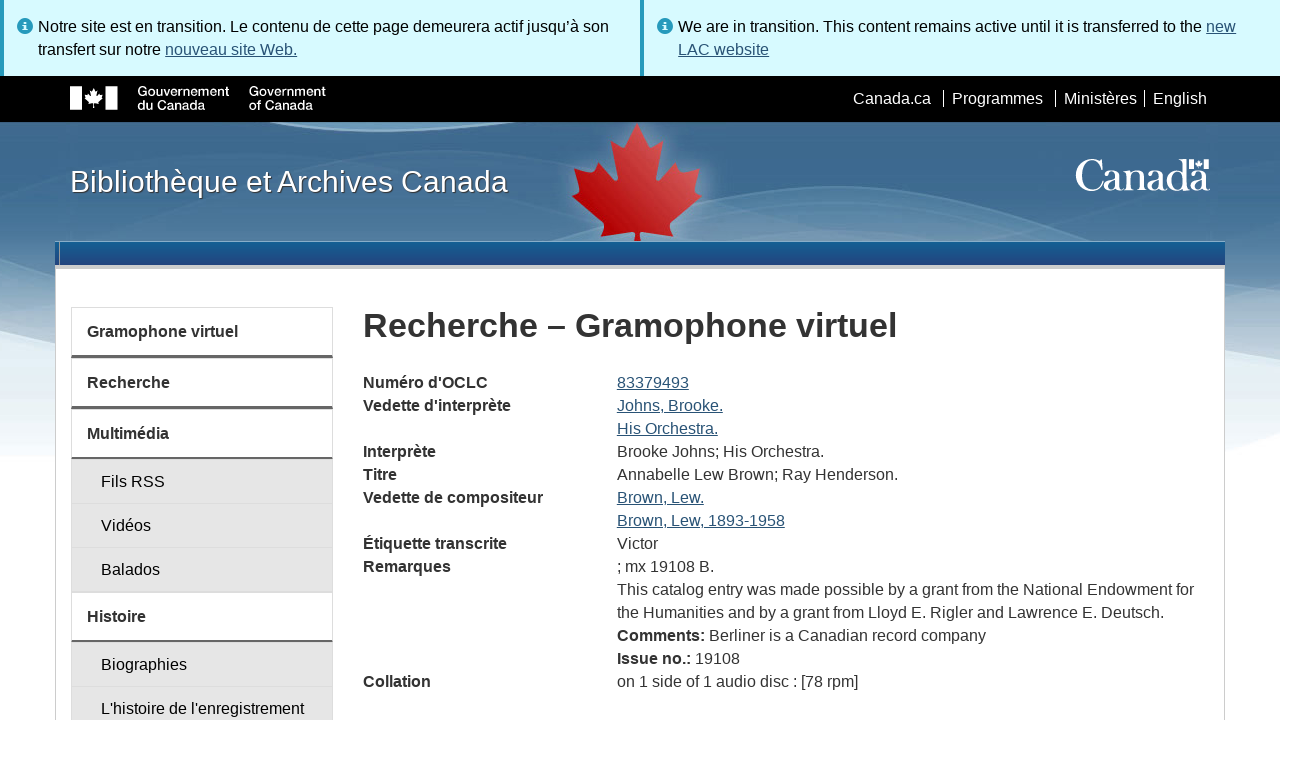

--- FILE ---
content_type: text/html; charset=utf-8
request_url: https://www.bac-lac.gc.ca/fra/decouvrez/films-videos-enregistrements-sonores/gramophone-virtuel/Pages/item.aspx?idNumber=83379493
body_size: 48029
content:
<script type="text/javascript">//<![CDATA[
        var formDigestElement = document.getElementsByName('__REQUESTDIGEST')[0];
        if (!((formDigestElement == null) || (formDigestElement.tagName.toLowerCase() != 'input') || (formDigestElement.type.toLowerCase() != 'hidden') ||
            (formDigestElement.value == null) || (formDigestElement.value.length <= 0)))
        {
            formDigestElement.value = '0x0B7B9C5E50740311EECF59448AF1449EA70BBA00F44E475D650D95DD1A9435D836E4922F492B5E7275F95D6A5D791F4CFCC92B38922EA31F40C348DD583B35FE,19 Jan 2026 13:29:47 -0000';_spPageContextInfo.updateFormDigestPageLoaded = new Date();
        }
        //]]>
        </script><!DOCTYPE html>
<!--[if lt IE 9]><html class="no-js lt-ie9" lang="fr" dir="ltr"><![endif]-->
<!--[if gt IE 8]><!--><html class="no-js" lang="fr" dir="ltr"><!--<![endif]-->

    <head prefix="og: http://ogp.me/ns# fb: http://ogp.me/ns/fb# article: http://ogp.me/ns/article#"><meta charset="utf-8" /><title>
	
	Recherche – Gramophone virtuel
- Bibliothèque et Archives Canada
</title>
                <meta http-equiv="x-ua-compatible" content="IE=11">
            
            <meta property="fb:app_id" content="" />
            <meta name="twitter:card" content="summary" />
            <meta property="og:type" content="article" />
            <meta property="og:url" content="https://www.bac-lac.gc.ca/fra/decouvrez/films-videos-enregistrements-sonores/gramophone-virtuel/Pages/item.aspx?idNumber=83379493" />
            <meta property="og:title"  content="Recherche – Gramophone virtuel- Bibliothèque et Archives Canada" />
            <meta property="og:description"  content="Recherche – Gramophone virtuel- Bibliothèque et Archives Canada" />
            
            <meta property="twitter:site" content="@LibraryArchives" />
            <meta property="twitter:creator" content="@LibraryArchives" />
        <meta content="width=device-width,initial-scale=1" name="viewport" /><link rel="stylesheet" type="text/css" href="/_layouts/15/1036/styles/Themable/corev15.css?rev=Ir07XcinlT9fgiR%2Fp9Q4Iw%3D%3DTAG0"/>
<link rel="stylesheet" type="text/css" href="/Style%20Library/fr-FR/Themable/Core%20Styles/controls.css"/>
<link rel="stylesheet" type="text/css" href="/Style%20Library/Css/test.css"/>
<script type="text/javascript" src="/_layouts/15/1036/initstrings.js?rev=wduBMeBUh%2FB4CfBbz0FpTg%3D%3DTAG0"></script>
<script type="text/javascript" src="/_layouts/15/init.js?rev=RHfoRxFuwXZ%2BOo2JABCoHA%3D%3DTAG0"></script>
<script type="text/javascript" src="/_layouts/15/ribbonapprovemultiple/approvereject.js"></script>
<script type="text/javascript" src="/_layouts/15/htmltransfertool/htmltransfer.js"></script>
<script type="text/javascript" src="/_layouts/15/htmleditor/clipboard_tab.js"></script>
<script type="text/javascript" src="/ScriptResource.axd?d=E5P1BHIK4HfVXCUkcQ4nYo2T7Vbls0aea2x9HU3mtwGrog1LLnbCda99fmWID6HX4I7AG7t_MU9r9hdoznogCMeendq8FIeIVVncUxPI4GqW-pAsy37pOvpbdv3hgarpvSUE0TlycEY5nMXGSAbtu3bNYbEFlQmU66MtPQWQRI2w9pSmBAjeMbrOk6OcWTsH0&amp;t=32e5dfca"></script>
<script type="text/javascript" src="/_layouts/15/blank.js?rev=nBzPIm07cpYroIjvUHh4jw%3D%3DTAG0"></script>
<script type="text/javascript" src="/ScriptResource.axd?d=bF2vxusy2HzWcvNAGIENvBLGPGWvPoQ8fgqGYPbsDI6-SEtKw8PI_LCENV5BnEyBq3c70kUda6PgyA_7aj8b37fOWgzrpuAYwSuXCOUFzkmwIBY8oJlKudNlrLHDwNlSiInu_9EFYFM3YnmdhCugEk-sSGgO0BzHX2gztl-zlOK49oHp_gO5u51ZapWMJLZJ0&amp;t=32e5dfca"></script>
<script type="text/javascript">RegisterSod("require.js", "\u002f_layouts\u002f15\u002frequire.js?rev=ESSL8\u00252Btt4YnWARvVUyzilQ\u00253D\u00253DTAG0");</script>
<script type="text/javascript">RegisterSod("strings.js", "\u002f_layouts\u002f15\u002f1036\u002fstrings.js?rev=DNzQ1Roce5WNaAwmbc9PrQ\u00253D\u00253DTAG0");</script>
<script type="text/javascript">RegisterSod("sp.res.resx", "\u002f_layouts\u002f15\u002f1036\u002fsp.res.js?rev=0Gpub76qxOhMrufp83DQwA\u00253D\u00253DTAG0");</script>
<script type="text/javascript">RegisterSod("sp.runtime.js", "\u002f_layouts\u002f15\u002fsp.runtime.js?rev=QZuY9EfO812\u00252FHP6vKipQPQ\u00253D\u00253DTAG0");RegisterSodDep("sp.runtime.js", "sp.res.resx");</script>
<script type="text/javascript">RegisterSod("sp.js", "\u002f_layouts\u002f15\u002fsp.js?rev=IOhwsS2jiKK0lsxWx1LfFA\u00253D\u00253DTAG0");RegisterSodDep("sp.js", "sp.runtime.js");RegisterSodDep("sp.js", "sp.ui.dialog.js");RegisterSodDep("sp.js", "sp.res.resx");</script>
<script type="text/javascript">RegisterSod("sp.init.js", "\u002f_layouts\u002f15\u002fsp.init.js?rev=v7C9ZcXmEYuhjJNLnCo66A\u00253D\u00253DTAG0");</script>
<script type="text/javascript">RegisterSod("sp.ui.dialog.js", "\u002f_layouts\u002f15\u002fsp.ui.dialog.js?rev=QfcC7vHW7hXFYDxqmPkuwQ\u00253D\u00253DTAG0");RegisterSodDep("sp.ui.dialog.js", "sp.init.js");RegisterSodDep("sp.ui.dialog.js", "sp.res.resx");</script>
<script type="text/javascript">RegisterSod("core.js", "\u002f_layouts\u002f15\u002fcore.js?rev=9kCBQNkpbQYAoiVcZpdkJA\u00253D\u00253DTAG0");RegisterSodDep("core.js", "strings.js");</script>
<script type="text/javascript">RegisterSod("menu.js", "\u002f_layouts\u002f15\u002fmenu.js?rev=8L\u00252BIY1hT\u00252BbaFStnW1t8DHA\u00253D\u00253DTAG0");</script>
<script type="text/javascript">RegisterSod("mQuery.js", "\u002f_layouts\u002f15\u002fmquery.js?rev=G0XIYJI9ofOrcdJaLkhB7Q\u00253D\u00253DTAG0");</script>
<script type="text/javascript">RegisterSod("callout.js", "\u002f_layouts\u002f15\u002fcallout.js?rev=abeY2vrdWuf5SFGyZz0ZIA\u00253D\u00253DTAG0");RegisterSodDep("callout.js", "strings.js");RegisterSodDep("callout.js", "mQuery.js");RegisterSodDep("callout.js", "core.js");</script>
<script type="text/javascript">RegisterSod("sp.core.js", "\u002f_layouts\u002f15\u002fsp.core.js?rev=bOK\u00252Bug\u00252FpfAotn0K8lTrAmw\u00253D\u00253DTAG0");RegisterSodDep("sp.core.js", "strings.js");RegisterSodDep("sp.core.js", "sp.init.js");RegisterSodDep("sp.core.js", "core.js");</script>
<script type="text/javascript">RegisterSod("clienttemplates.js", "\u002f_layouts\u002f15\u002fclienttemplates.js?rev=oCuPrViEzAn0pDKB8CF8Zg\u00253D\u00253DTAG0");</script>
<script type="text/javascript">RegisterSod("sharing.js", "\u002f_layouts\u002f15\u002fsharing.js?rev=i\u00252BpkUadbMp0SRKzd7VVHng\u00253D\u00253DTAG0");RegisterSodDep("sharing.js", "strings.js");RegisterSodDep("sharing.js", "mQuery.js");RegisterSodDep("sharing.js", "clienttemplates.js");RegisterSodDep("sharing.js", "core.js");</script>
<script type="text/javascript">RegisterSod("suitelinks.js", "\u002f_layouts\u002f15\u002fsuitelinks.js?rev=xrG\u00252BRjaI5OPo7vtJxP\u00252B73A\u00253D\u00253DTAG0");RegisterSodDep("suitelinks.js", "strings.js");RegisterSodDep("suitelinks.js", "core.js");</script>
<script type="text/javascript">RegisterSod("cui.js", "\u002f_layouts\u002f15\u002fcui.js?rev=WaTB2GdOOnu5P7\u00252BT6\u00252BGSKw\u00253D\u00253DTAG0");</script>
<script type="text/javascript">RegisterSod("inplview", "\u002f_layouts\u002f15\u002finplview.js?rev=DyKtSizIeG1Okf5xG3fnOw\u00253D\u00253DTAG0");RegisterSodDep("inplview", "strings.js");RegisterSodDep("inplview", "core.js");RegisterSodDep("inplview", "clienttemplates.js");RegisterSodDep("inplview", "sp.js");</script>
<script type="text/javascript">RegisterSod("ribbon", "\u002f_layouts\u002f15\u002fsp.ribbon.js?rev=iim\u00252FXZHY7\u00252FvGr89LVb3pWQ\u00253D\u00253DTAG0");RegisterSodDep("ribbon", "strings.js");RegisterSodDep("ribbon", "core.js");RegisterSodDep("ribbon", "sp.core.js");RegisterSodDep("ribbon", "sp.js");RegisterSodDep("ribbon", "cui.js");RegisterSodDep("ribbon", "sp.res.resx");RegisterSodDep("ribbon", "sp.runtime.js");RegisterSodDep("ribbon", "inplview");</script>
<script type="text/javascript">RegisterSod("userprofile", "\u002f_layouts\u002f15\u002fsp.userprofiles.js?rev=cx6U8sP\u00252ByP0OFLjk6ekyIg\u00253D\u00253DTAG0");RegisterSodDep("userprofile", "sp.runtime.js");</script>
<script type="text/javascript">RegisterSod("followingcommon.js", "\u002f_layouts\u002f15\u002ffollowingcommon.js?rev=5I9u4X\u00252BpRYuWUuY6Og2tLA\u00253D\u00253DTAG0");RegisterSodDep("followingcommon.js", "strings.js");RegisterSodDep("followingcommon.js", "sp.js");RegisterSodDep("followingcommon.js", "userprofile");RegisterSodDep("followingcommon.js", "core.js");RegisterSodDep("followingcommon.js", "mQuery.js");</script>
<script type="text/javascript">RegisterSod("profilebrowserscriptres.resx", "\u002f_layouts\u002f15\u002f1036\u002fprofilebrowserscriptres.js?rev=E106ZFhOt2SoTOETYbpMQA\u00253D\u00253DTAG0");</script>
<script type="text/javascript">RegisterSod("sp.ui.mysitecommon.js", "\u002f_layouts\u002f15\u002fsp.ui.mysitecommon.js?rev=ex\u00252F9c\u00252BQRgevJOSeTAdF1EQ\u00253D\u00253DTAG0");RegisterSodDep("sp.ui.mysitecommon.js", "sp.init.js");RegisterSodDep("sp.ui.mysitecommon.js", "sp.runtime.js");RegisterSodDep("sp.ui.mysitecommon.js", "userprofile");RegisterSodDep("sp.ui.mysitecommon.js", "profilebrowserscriptres.resx");</script>
<script type="text/javascript">RegisterSod("browserScript", "\u002f_layouts\u002f15\u002fie55up.js?rev=FDfIxU6g4wVWGihfBF8EMQ\u00253D\u00253DTAG0");RegisterSodDep("browserScript", "strings.js");</script>
<link type="text/xml" rel="alternate" href="/fra/decouvrez/films-videos-enregistrements-sonores/gramophone-virtuel/_vti_bin/spsdisco.aspx" />
        <script type="text/javascript">
            var _fV4UI = true;
        </script>
        
        
                <style type="text/css">
               		body {
			            height:100%;
                        overflow:auto;
			            width:100%;
		            }		
                </style>
            
        <style type="text/css">
        .ms-srch-Paging .ms-promlink-button{ /* Fix search paging arrow button alignment */
	        padding:0;
	        border:0;
        }
		/* fix scrolling on list pages */
		#s4-bodyContainer {
			position: relative;
		}
        #s4-titlerow {
            height:0;
            padding:0 0 0 0;
        }
		#pageStatusBar.s4-status-s1{
            margin-bottom: 0px;
            border-width: 0px;
            padding:0 10px 0 10px;
        }
		/* body area normally has a white background */
		.s4-ca {
			background:transparent none repeat scroll 0 0;
			/* margin-left:155px; */
		}	
        html .body-wrapper { background-image: url('/_layouts/15/SPWET4/theme-gcwu-fegc/assets/header-bg-ie.jpg'); background-repeat: repeat-x; background-position: center 2.7em; }
        html body header + .container { background-color: #fff; border-left: 1px solid #ccc; border-right: 1px solid #ccc; }
        </style>
        <link type="text/xml" rel="alternate" href="/fra/decouvrez/films-videos-enregistrements-sonores/gramophone-virtuel/_vti_bin/spsdisco.aspx" /> 
	<meta name="dcterms.description"  content="" />
<meta name="description"  content="" />
<meta name="keywords"  content="" />
<meta name="dcterms.creator"  content="Bibliothèque et Archives Canada" />
<meta name="dcterms.title"  content="Recherche – Gramophone virtuel" />
<meta name="dcterms.service"  content="BAC-LAC" />
<meta name="dcterms.accessRights"  content="2" />
<meta name="dcterms.issued" title="W3CDTF" content="2019-03-11" />
<meta name="dcterms.modified" title="W3CDTF" content="2022-08-30" />
<meta name="dcterms.subject" title="scheme" content="" />
<meta name="dc.language" title="ISO639-2" content="fra" />
<meta name="dcterms.language" title="ISO639-2" content="fra" />

<style type="text/css">.ms-WPBody {
    		                        font-size: inherit;
    		                        font-family: inherit;
    	                        }
                                body #s4-workspace {
                                    overflow: visible !important;
                                }</style>
<link rel="canonical" href="https://www.bac-lac.gc.ca:443/fra/decouvrez/films-videos-enregistrements-sonores/gramophone-virtuel/Pages/item.aspx?idNumber=83379493" />

        <!--[if gte IE 9 | !IE ]><!-->
        <link rel="shortcut icon" href="/_layouts/15/SPWET4/theme-gcwu-fegc/assets/favicon.ico" type="image/vnd.microsoft.icon" id="favicon" />
        <script type="text/javascript" src="//ajax.googleapis.com/ajax/libs/jquery/2.1.1/jquery.min.js"></script>
        <!--<![endif]-->
        <link rel="stylesheet" href="/_layouts/15/SPWET4/theme-gcwu-fegc/css/theme.min.css?r=4.0.27" />
        <!--[if lt IE 9]>
        <link href="/_layouts/15/SPWET4/theme-gcwu-fegc/assets/favicon.ico" rel="shortcut icon" /><link rel="stylesheet" href="/_layouts/15/SPWET4/theme-gcwu-fegc/css/ie8-wet-boew.min.css?r=4.0.27" /><link rel="stylesheet" href="/_layouts/15/SPWET4/theme-gcwu-fegc/css/ie8-theme.min.css?r=4.0.27" />
        <script type="text/javascript" src="//ajax.googleapis.com/ajax/libs/jquery/1.11.1/jquery.min.js"></script>
        <script type="text/javascript" src="/_layouts/15/SPWET4/theme-gcwu-fegc/js/ie8-wet-boew.min.js?r=4.0.27"></script> 
        <![endif]-->
        <!--[if gte IE 9 | !IE ]><!-->
        <script type="text/javascript" src="/_layouts/15/SPWET4/GC-SharePoint/JS/jquery-2.1.1.min.js?r=4.0.27"></script>
        <!--<![endif]-->

        <link rel="stylesheet" href="/_layouts/15/SPWET4/GC-SharePoint/CSS/SharePoint.css?r=4.0.28" />

        <noscript>
            <link rel="stylesheet" href="/_layouts/15/SPWET4/wet-boew/css/noscript.min.css?r=4.0.27" />
        </noscript>

        

        <script type="text/javascript">
            function ProcessImn() { }
            function ProcessImnMarkers() { }
        </script>
        <style>
            @-moz-document url-prefix() {
                @media print {
                    body form div#s4-workspace div.container { width: 100% !important; }
                    body div#s4-workspace div.container section { padding: 0 70px 0 10px !important; }
                }
            }
            @media (min-width: 992px){
                .padright{
                    padding:0 0 0 15px;
                }
                .padleft{
                    padding:0 15px 0 0;
                }
            }
        </style>
        <script type="text/javascript" src="//assets.adobedtm.com/be5dfd287373/bb72b7edd313/launch-15fc371a2971-staging.min.js"></script>
<link href="/_layouts/15/ItemDisplay/ItemDisplay.css" type="text/css" rel="stylesheet" /></head>
    <body onload="if (typeof(_spBodyOnLoadWrapper) != 'undefined') _spBodyOnLoadWrapper();" vocab="http://schema.org/" typeof="WebPage">

        
        <div class="row" style="position:sticky; top:0; z-index:999"><div class="col-md-6 padright"><div class="alert alert-info" style="margin-bottom:0"><span>Notre site est en transition. Le contenu de cette page demeurera actif jusqu’à son transfert sur notre <a href="https://bibliotheque-archives.canada.ca/fra">nouveau site Web.</a></div></div>
        <div class="col-md-6 padleft"><div class="alert alert-info" style="margin-bottom:0"><span>We are in transition. This content remains active until it is transferred to the <a href="https://library-archives.canada.ca/eng">new LAC website</a></div></div></div>
        
		<div id="imgPrefetch" style="display:none">
<img src="/_layouts/15/SPWET4/theme-gcwu-fegc/assets/favicon.ico?rev=40" />
</div>

		<form method="post" action="./item.aspx?idNumber=83379493" onsubmit="javascript:return WebForm_OnSubmit();" id="aspnetForm">
<div class="aspNetHidden">
<input type="hidden" name="__SPSCEditMenu" id="__SPSCEditMenu" value="true" />
<input type="hidden" name="_wpcmWpid" id="_wpcmWpid" value="" />
<input type="hidden" name="wpcmVal" id="wpcmVal" value="" />
<input type="hidden" name="MSOWebPartPage_PostbackSource" id="MSOWebPartPage_PostbackSource" value="" />
<input type="hidden" name="MSOTlPn_SelectedWpId" id="MSOTlPn_SelectedWpId" value="" />
<input type="hidden" name="MSOTlPn_View" id="MSOTlPn_View" value="0" />
<input type="hidden" name="MSOTlPn_ShowSettings" id="MSOTlPn_ShowSettings" value="False" />
<input type="hidden" name="MSOGallery_SelectedLibrary" id="MSOGallery_SelectedLibrary" value="" />
<input type="hidden" name="MSOGallery_FilterString" id="MSOGallery_FilterString" value="" />
<input type="hidden" name="MSOTlPn_Button" id="MSOTlPn_Button" value="none" />
<input type="hidden" name="__EVENTTARGET" id="__EVENTTARGET" value="" />
<input type="hidden" name="__EVENTARGUMENT" id="__EVENTARGUMENT" value="" />
<input type="hidden" name="__REQUESTDIGEST" id="__REQUESTDIGEST" value="noDigest" />
<input type="hidden" name="MSOSPWebPartManager_DisplayModeName" id="MSOSPWebPartManager_DisplayModeName" value="Browse" />
<input type="hidden" name="MSOSPWebPartManager_ExitingDesignMode" id="MSOSPWebPartManager_ExitingDesignMode" value="false" />
<input type="hidden" name="MSOWebPartPage_Shared" id="MSOWebPartPage_Shared" value="" />
<input type="hidden" name="MSOLayout_LayoutChanges" id="MSOLayout_LayoutChanges" value="" />
<input type="hidden" name="MSOLayout_InDesignMode" id="MSOLayout_InDesignMode" value="" />
<input type="hidden" name="_wpSelected" id="_wpSelected" value="" />
<input type="hidden" name="_wzSelected" id="_wzSelected" value="" />
<input type="hidden" name="MSOSPWebPartManager_OldDisplayModeName" id="MSOSPWebPartManager_OldDisplayModeName" value="Browse" />
<input type="hidden" name="MSOSPWebPartManager_StartWebPartEditingName" id="MSOSPWebPartManager_StartWebPartEditingName" value="false" />
<input type="hidden" name="MSOSPWebPartManager_EndWebPartEditing" id="MSOSPWebPartManager_EndWebPartEditing" value="false" />
<input type="hidden" name="__VIEWSTATE" id="__VIEWSTATE" value="/[base64]/[base64]/[base64]/6CpZhTMtSOiAk7JSzP5pyNWQLjU+zw==" />
</div>

<script type="text/javascript">
//<![CDATA[
var theForm = document.forms['aspnetForm'];
if (!theForm) {
    theForm = document.aspnetForm;
}
function __doPostBack(eventTarget, eventArgument) {
    if (!theForm.onsubmit || (theForm.onsubmit() != false)) {
        theForm.__EVENTTARGET.value = eventTarget;
        theForm.__EVENTARGUMENT.value = eventArgument;
        theForm.submit();
    }
}
//]]>
</script>


<script src="/WebResource.axd?d=kl4pg-mRTsoUz7TQRnGDGoKbxT55XxgYlxKP5O3wjeB8r1aRhoBFNJGVaZrzWJSvHl5Kbn8MrRpA9BK8j8A8IOAjDnz6rw9oOOl0sfEF9Eo1&amp;t=638901627720898773" type="text/javascript"></script>


<script type="text/javascript">
//<![CDATA[
var MSOWebPartPageFormName = 'aspnetForm';
var g_presenceEnabled = true;
var g_wsaEnabled = false;

var g_correlationId = 'f589eea1-6e88-f0da-ed3e-fdb4e5bea8a1';
var g_wsaQoSEnabled = false;
var g_wsaQoSDataPoints = [];
var g_wsaRUMEnabled = false;
var g_wsaLCID = 1036;
var g_wsaListTemplateId = 850;
var g_wsaSiteTemplateId = 'BLANKINTERNET#2';
var _fV4UI=true;var _spPageContextInfo = {webServerRelativeUrl: "\u002ffra\u002fdecouvrez\u002ffilms-videos-enregistrements-sonores\u002fgramophone-virtuel", webAbsoluteUrl: "https:\u002f\u002fwww.bac-lac.gc.ca\u002ffra\u002fdecouvrez\u002ffilms-videos-enregistrements-sonores\u002fgramophone-virtuel", siteAbsoluteUrl: "https:\u002f\u002fwww.bac-lac.gc.ca", serverRequestPath: "\u002ffra\u002fdecouvrez\u002ffilms-videos-enregistrements-sonores\u002fgramophone-virtuel\u002fPages\u002fitem.aspx", layoutsUrl: "_layouts\u002f15", webTitle: "Gramophone virtuel", webTemplate: "53", tenantAppVersion: "0", isAppWeb: false, Has2019Era: true, webLogoUrl: "_layouts\u002f15\u002fimages\u002fsiteicon.png", webLanguage: 1036, currentLanguage: 1036, currentUICultureName: "fr-FR", currentCultureName: "fr-CA", clientServerTimeDelta: new Date("2026-01-19T13:29:46.9335488Z") - new Date(), updateFormDigestPageLoaded: new Date("2026-01-19T13:29:46.9335488Z"), siteClientTag: "62$$16.0.5513.1001", crossDomainPhotosEnabled:false, webUIVersion:15, webPermMasks:{High:16,Low:196673},pageListId:"{720e8264-5587-4f00-b308-31734462764a}",pageItemId:112, pagePersonalizationScope:1, alertsEnabled:true, customMarkupInCalculatedFieldDisabled: true, siteServerRelativeUrl: "\u002f", allowSilverlightPrompt:'True', isSiteAdmin: false};var L_Menu_BaseUrl="/fra/decouvrez/films-videos-enregistrements-sonores/gramophone-virtuel";
var L_Menu_LCID="1036";
var L_Menu_SiteTheme="null";
document.onreadystatechange=fnRemoveAllStatus; function fnRemoveAllStatus(){removeAllStatus(true)};Flighting.ExpFeatures = [480215056,1880287568,1561350208,302071836,3212816,69472768,4194310,-2113396707,268502022,-872284160,1049232,-2147421952,65536,65536,2097472,917504,-2147474174,1372324107,67108882,0,0,-2147483648,2097152,0,0,32768,0,0,0,0,0,0,0,0,0,0,0,0,0,0,0,0,0,0,0,0,0,0,0,0,0,0,0,0,0,0,0,0,0,0,0,0,0,0,0,0,0,0,0,0,0,0,0,0,0,0,0,0,0,0,0,0,0,0,32768]; (function()
{
    if(typeof(window.SP) == "undefined") window.SP = {};
    if(typeof(window.SP.YammerSwitch) == "undefined") window.SP.YammerSwitch = {};

    var ysObj = window.SP.YammerSwitch;
    ysObj.IsEnabled = false;
    ysObj.TargetYammerHostName = "www.yammer.com";
} )(); var _spWebPartComponents = new Object();//]]>
</script>

<script src="/_layouts/15/blank.js?rev=nBzPIm07cpYroIjvUHh4jw%3D%3DTAG0" type="text/javascript"></script>
<script type="text/javascript">
//<![CDATA[
(function(){

        if (typeof(_spBodyOnLoadFunctions) === 'undefined' || _spBodyOnLoadFunctions === null) {
            return;
        }
        _spBodyOnLoadFunctions.push(function() {
            SP.SOD.executeFunc('core.js', 'FollowingCallout', function() { FollowingCallout(); });
        });
    })();(function(){

        if (typeof(_spBodyOnLoadFunctions) === 'undefined' || _spBodyOnLoadFunctions === null) {
            return;
        }
        _spBodyOnLoadFunctions.push(function() {
            SP.SOD.executeFunc('core.js', 'FollowingDocument', function() { FollowingDocument(); });
        });
    })();if (typeof(DeferWebFormInitCallback) == 'function') DeferWebFormInitCallback();function WebForm_OnSubmit() {
UpdateFormDigest('\u002ffra\u002fdecouvrez\u002ffilms-videos-enregistrements-sonores\u002fgramophone-virtuel', 1440000);if (typeof(_spFormOnSubmitWrapper) != 'undefined') {return _spFormOnSubmitWrapper();} else {return true;};
return true;
}
//]]>
</script>

		
            <ul id="wb-tphp">
                <li class="wb-slc">
                    <a class="wb-sl" href="#wb-cont">Skip to main content</a>
                </li>
                <li class="wb-slc visible-sm visible-md visible-lg">
                    <a class="wb-sl" href="#wb-info">Skip to "About this site"</a>
                </li>
                <li class="wb-slc visible-md visible-lg">
                    <a class="wb-sl" href="#wb-sec">Skip to section menu</a>
                </li>
            </ul>
            <script type="text/javascript"> var submitHook = function () { return false; }; theForm._spOldSubmit = theForm.submit; theForm.submit = function () { if (!submitHook()) { this._spOldSubmit(); } }; </script>

		<!-- ===== STARTER: Web Part Manager  ============================================================================================= -->
				
		
			<!-- ===== STARTER: ScriptManager ===================================================== -->
			<script type="text/javascript">
//<![CDATA[
Sys.WebForms.PageRequestManager._initialize('ctl00$ScriptManager', 'aspnetForm', [], [], [], 90, 'ctl00');
//]]>
</script>

		
			
            <span>
                <div id="s4-ribbonrow" style="visibility:hidden;display:none"></div>
            </span>


            <div id="s4-workspace">
                <div id="s4-bodyContainer">
                    <div class="s4-notdlg">
                    <div id="s4-statusbarcontainer">
                            <div id="pageStatusBar" class="s4-status-s1"></div>
                        </div>
                        </div>
                    <!--Begin Nav|Content Area-->
                    <div id="ctl00_MSO_ContentDiv" class="body-wrapper">

                        <header role="banner">
                            <div id="wb-bnr">
                                <div id="wb-bar">
                                    <div class="container">
                                        <div class="row">
                                            <object id="gcwu-sig" type="image/svg+xml" tabindex="-1" role="img" data="/_layouts/15/SPWET4/theme-gcwu-fegc/assets/sig-fr.svg" aria-label="Gouvernement du Canada"></object>
                                            <ul id="gc-bar" class="list-inline">
                                                <li>
                                                    <a id="ctl00_lnkHeaderCanada" rel="external" href="http://www.canada.ca/fr/index.html">Canada.ca</a>
                                                </li>
                                                <li>
                                                    <a id="ctl00_lnkHeaderServiceCanada" rel="external" href="http://www.servicecanada.gc.ca/fra/accueil.shtml">Programmes</a>
                                                </li>
                                                <li>
                                                    <a id="ctl00_lnkHeaderDepartment" rel="external" href="http://www.canada.ca/fr/services/index.html">Minist&#232;res</a>
                                                </li>
                                                <li id="wb-lng">
                                                    <h2>
                                                        Sélection de la langue</h2>
                                                    <ul class="list-inline">
                                                        <li>
                                                            <span><script type="text/javascript">
function OnSelectionChange2(value){
var today = new Date();
var oneYear = new Date(today.getTime() + 365 * 24 * 60 * 60 * 1000);
var url = "https://www.bac-lac.gc.ca/eng/discover/films-videos-sound-recordings/virtual-gramophone/Pages/item.aspx?idNumber=83379493";
document.cookie = "lcid=" + value + ";path=/;expires=" + oneYear.toGMTString();
window.location.href = url;
}
</script><a id="ctl00_hlkLanguageLink" lang="en" xml:lang="en" onclick="javascript:OnSelectionChange2(1033); return false;" href="https://www.bac-lac.gc.ca/eng/discover/films-videos-sound-recordings/virtual-gramophone/Pages/item.aspx?idNumber=83379493">English</a></span>
                                                        </li>
                                                    </ul>
                                                </li>
                                            </ul>
                                           
                                        </div>
                                    </div>
                                </div>
                                <div class="container">
                                    <div class="row">
                                        <div id="wb-sttl" class="col-md-5">
                                            <a href="https://www.bac-lac.gc.ca/fra">Bibliothèque et Archives Canada</a>
                                        </div>
                                        <object id="wmms" type="image/svg+xml" tabindex="-1" role="img" data="/_layouts/15/SPWET4/theme-gcwu-fegc/assets/wmms.svg" aria-label="Symbole du gouvernement du Canada"></object>
                                       
                                    </div>
                                </div>
                            </div>
                            <nav role="navigation" id="wb-sm" class="wb-menu visible-md visible-lg wb-init wb-menu-inited wb-navcurr-inited" typeof="SiteNavigationElement" style="clear:both;">
                            <div class="pnl-strt container visible-md visible-lg nvbar"><h2>Menu des sujets</h2><div class="row"><ul class="list-inline menu" role="menubar"><li>&nbsp;</li></ul></div></div>
                                </nav>
                           
                            <nav role="navigation" id="wb-bc" property="breadcrumb">
                                <h2>
                                    Vous êtes ici :</h2>
                                <div class="container">
                                    <div class="row">
                                       
                                    </div>
                                </div>
                            </nav>
                          
                        </header>

                        <div class="container">
                            <div class="row">

                                <main id="ctl00_main" role="main" property="mainContentOfPage" class="col-md-9 col-md-push-3">
                                    <h1 id="wb-cont" property="name">
                                        
	Recherche – Gramophone virtuel

                                    </h1>

                                    
    <section>
        
        
        <div class="row">
            <div class="col-md-12">
                <div id="ctl00_PlaceHolderMain_ctl00_label" style='display:none'>Contenu de la page</div><div id="ctl00_PlaceHolderMain_ctl00__ControlWrapper_RichHtmlField" class="ms-rtestate-field" style="display:inline" ><div class="ms-rtestate-read ms-rte-wpbox"><div class="ms-rtestate-notify  ms-rtestate-read 9fb6c2ba-de7a-4b7f-bcae-baf3314e0e17" id="div_9fb6c2ba-de7a-4b7f-bcae-baf3314e0e17" unselectable="on"><div id="MSOZoneCell_WebPartctl00_ctl53_g_9fb6c2ba_de7a_4b7f_bcae_baf3314e0e17" class="s4-wpcell-plain ms-webpartzone-cell ms-webpart-cell-vertical ms-fullWidth ">
	<div class="ms-webpart-chrome ms-webpart-chrome-vertical ms-webpart-chrome-fullWidth ">
	<div WebPartID="1a6a9998-2825-4886-853b-63a6f9379445" WebPartID2="9fb6c2ba-de7a-4b7f-bcae-baf3314e0e17" HasPers="false" id="WebPartctl00_ctl53_g_9fb6c2ba_de7a_4b7f_bcae_baf3314e0e17" width="100%" class="ms-WPBody " allowRemove="false" allowDelete="false" allowExport="false" style="" ><div id="ctl00_ctl53_g_9fb6c2ba_de7a_4b7f_bcae_baf3314e0e17">
		<div id="ctl00_ctl53_g_9fb6c2ba_de7a_4b7f_bcae_baf3314e0e17_divItem"><div class="row justify-content-center" /><dl class="resultDL"><dt>Numéro d'OCLC</dt><dd><a href="https://bac-lac.on.worldcat.org/oclc/83379493">83379493</a></dd><dt>Vedette d'interprète</dt><dd><a href="Liste.aspx?NW_S=Johns, Brooke.">Johns, Brooke.  </a></dd><dd><a href="Liste.aspx?NW_S=His Orchestra.">His Orchestra.</a></dd><dt>Interprète</dt><dd>Brooke Johns; His Orchestra.</dd><dt>Titre</dt><dd>Annabelle   Lew Brown; Ray Henderson.</dd><dt>Vedette de compositeur</dt><dd><a href="Liste.aspx?NW_S=Brown, Lew.">Brown, Lew.  </a></dd><dd><a href="Liste.aspx?NW_S=Brown, Lew,1893-1958">Brown, Lew,  1893-1958</a></dd><dt>Étiquette transcrite</dt><dd>Victor</dd><dt>Remarques</dt><dd>; mx 19108 B.</dd><dd>This catalog entry was made possible by a grant from the National Endowment for the Humanities and by a grant from Lloyd E. Rigler and Lawrence E. Deutsch.</dd><dd><b>Comments:</b> Berliner is a Canadian record company</dd><dd><b>Issue no.:</b> 19108</dd><dt>Collation</dt><dd>on 1 side of 1 audio disc : [78 rpm] </dd></dl></div>
	</div><div class="ms-clear"></div></div>
</div>
</div></div>
<div id="vid_9fb6c2ba-de7a-4b7f-bcae-baf3314e0e17" unselectable="on" style="display&#58;none;"></div></div></div>
            </div>
        </div>
        
    </section>
<div style='display:none' id='hidZone'></div>

                                    <div id="DeveloperDashboard" class="ms-developerdashboard">
                                        
                                    </div>

                                    <div class="row">
                                        <div class="col-md-6">
                                            
                                        </div>
                                        <div class="col-md-6">
                                            <div style="text-align: right">
                                              
                                            </div>
                                            <dl id="wb-dtmd">
                                                <dt>
                                                    Date de modification :</dt>
                                                <dd><time property="dateModified">
                                                    2022-08-30

                                                </time></dd>
                                            </dl>
                                        </div>
                                    </div>
                                </main>

                                
    <nav id="wb-sec" class="col-md-3 col-md-pull-9 visible-md visible-lg" typeof="SiteNavigationElement" role="navigation">
        <h2 id="wb-nav">Navigation Principale (colonne gauche)</h2>
                    
        <ul class="list-group menu list-unstyled"><li><h3 class="wb-navcurr"><a href="/fra/decouvrez/films-videos-enregistrements-sonores/gramophone-virtuel/Pages/gramophone-virtuel.aspx">Gramophone virtuel</a></h3></li><li><h3 class="wb-navcurr"><a href="http://www.bac-lac.gc.ca/fra/decouvrez/films-videos-enregistrements-sonores/gramophone-virtuel/Pages/recherche.aspx">Recherche</a></h3></li><li><h3 class="wb-navcurr"><a href="/fra/decouvrez/films-videos-enregistrements-sonores/gramophone-virtuel/Pages/gramophone-virtuel.aspx#media">Multimédia</a></h3><ul class="list-group menu list-unstyled"><li><a href="/fra/decouvrez/films-videos-enregistrements-sonores/gramophone-virtuel/Pages/rss.aspx" class="list-group-item">Fils RSS</a></li><li><a href="/fra/decouvrez/films-videos-enregistrements-sonores/gramophone-virtuel/Pages/videos.aspx" class="list-group-item">Vidéos</a></li><li><a href="/fra/nouvelles/balados/Pages/gramophone-virtuel.aspx" class="list-group-item">Balados</a></li></ul></li><li><h3 class="wb-navcurr"><a href="/fra/decouvrez/films-videos-enregistrements-sonores/gramophone-virtuel/Pages/gramophone-virtuel.aspx#histoire">Histoire</a></h3><ul class="list-group menu list-unstyled"><li><a href="/fra/decouvrez/films-videos-enregistrements-sonores/gramophone-virtuel/Pages/biographies.aspx" class="list-group-item">Biographies</a></li><li><a href="/fra/decouvrez/films-videos-enregistrements-sonores/gramophone-virtuel/Pages/histoire-enregistrement-sonore.aspx" class="list-group-item">L'histoire de l'enregistrement sonore au Canada </a></li><li><a href="/fra/decouvrez/films-videos-enregistrements-sonores/gramophone-virtuel/Pages/histoire-maisons-disques.aspx" class="list-group-item">Histoire des maisons de disques canadiennes</a></li><li><a href="/fra/decouvrez/films-videos-enregistrements-sonores/gramophone-virtuel/Pages/histoire-musique-canada.aspx" class="list-group-item">Histoire de la musique au Canada</a></li></ul></li><li><h3 class="wb-navcurr"><a href="/fra/decouvrez/films-videos-enregistrements-sonores/gramophone-virtuel/Pages/gramophone-virtuel.aspx#ressources">Ressources</a></h3><ul class="list-group menu list-unstyled"><li><a href="/fra/decouvrez/films-videos-enregistrements-sonores/gramophone-virtuel/Pages/pedagogiques.aspx" class="list-group-item">Ressources pédagogiques</a></li><li><a href="/fra/decouvrez/films-videos-enregistrements-sonores/gramophone-virtuel/Pages/internet.aspx" class="list-group-item">Ressources Internet </a></li><li><a href="/fra/decouvrez/films-videos-enregistrements-sonores/gramophone-virtuel/Pages/techniques.aspx" class="list-group-item">Notes techniques </a></li><li><a href="/fra/decouvrez/films-videos-enregistrements-sonores/gramophone-virtuel/Pages/bibliographie.aspx" class="list-group-item">Bibliographie</a></li><li><a href="/fra/decouvrez/films-videos-enregistrements-sonores/gramophone-virtuel/Pages/glossaire.aspx" class="list-group-item">Glossaire</a></li></ul></li></ul><br /><br /><br />
    </nav>
 


                            </div>
                        </div>

                        <footer role="contentinfo" id="wb-info" class="visible-sm visible-md visible-lg wb-navcurr">
                            <div class="container">
                                <nav role="navigation">
                                    <h2>
                                        À propos de ce site</h2>
                                    <ul id="gc-tctr" class="list-inline"><li><a href="/fra/Pages/avis.aspx" rel="license">Avis</a></li></ul>
                                </nav>
                            </div>
                            <div id="gc-info">
                                <div class="container">
                                    <nav role="navigation">
                                        <h2>
                                            Pied de page du gouvernement du Canada</h2>
                                        <ul class="list-inline">
                                            <li>
                                                <a id="ctl00_lnkFooterHealthy" href="http://canadiensensante.gc.ca/index-fra.php"><span>Sant&#233;</span></a>
                                            </li>
                                            <li>
                                                <a id="ctl00_lnkFooterTravel" href="http://voyage.gc.ca/index-fra.asp"><span>Voyage</span></a>
                                            </li>
                                            <li>
                                                <a id="ctl00_lnkFooterservicecanada" href="http://www.servicecanada.gc.ca/fra/accueil.shtml"><span>Service Canada</span></a>
                                            </li>
                                            <li>
                                                <a id="ctl00_lnkFooterJobBank" href="http://www.guichetemplois.gc.ca/Intro-fra.aspx"><span>Emplois</span></a>
                                            </li>
                                            <li>
                                                <a id="ctl00_lnkFooterEconomy" href="http://www.plandaction.gc.ca"><span>&#201;conomie</span></a>
                                            </li>
                                            <li id="canada-ca">
                                                <a id="ctl00_lnkFooterCanada" href="http://www.canada.ca/fr/index.html">Canada.ca</a></li>
                                        </ul>
                                    </nav>
                                </div>
                            </div>
                        </footer>

                    </div>
                    <!--End Nav|Content Area-->

                </div>
            </div>
            
            
                
            
        
<div class="aspNetHidden">

	<input type="hidden" name="__VIEWSTATEGENERATOR" id="__VIEWSTATEGENERATOR" value="FC429676" />
</div>

<script type="text/javascript">
//<![CDATA[
var _spFormDigestRefreshInterval = 1440000; IsSPSocialSwitchEnabled = function() { return true; };var _fV4UI = true;
function _RegisterWebPartPageCUI()
{
    var initInfo = {editable: false,isEditMode: false,allowWebPartAdder: false,listId: "{720e8264-5587-4f00-b308-31734462764a}",itemId: 112,recycleBinEnabled: true,enableMinorVersioning: true,enableModeration: true,forceCheckout: true,rootFolderUrl: "\u002ffra\u002fdecouvrez\u002ffilms-videos-enregistrements-sonores\u002fgramophone-virtuel\u002fPages",itemPermissions:{High:16,Low:196673}};
    SP.Ribbon.WebPartComponent.registerWithPageManager(initInfo);
    var wpcomp = SP.Ribbon.WebPartComponent.get_instance();
    var hid;
    hid = document.getElementById("_wpSelected");
    if (hid != null)
    {
        var wpid = hid.value;
        if (wpid.length > 0)
        {
            var zc = document.getElementById(wpid);
            if (zc != null)
                wpcomp.selectWebPart(zc, false);
        }
    }
    hid = document.getElementById("_wzSelected");
    if (hid != null)
    {
        var wzid = hid.value;
        if (wzid.length > 0)
        {
            wpcomp.selectWebPartZone(null, wzid);
        }
    }
};
function __RegisterWebPartPageCUI() {
ExecuteOrDelayUntilScriptLoaded(_RegisterWebPartPageCUI, "sp.ribbon.js");}
_spBodyOnLoadFunctionNames.push("__RegisterWebPartPageCUI");var __wpmExportWarning='This Web Part Page has been personalized. As a result, one or more Web Part properties may contain confidential information. Make sure the properties contain information that is safe for others to read. After exporting this Web Part, view properties in the Web Part description file (.WebPart) by using a text editor such as Microsoft Notepad.';var __wpmCloseProviderWarning='You are about to close this Web Part.  It is currently providing data to other Web Parts, and these connections will be deleted if this Web Part is closed.  To close this Web Part, click OK.  To keep this Web Part, click Cancel.';var __wpmDeleteWarning='You are about to permanently delete this Web Part.  Are you sure you want to do this?  To delete this Web Part, click OK.  To keep this Web Part, click Cancel.';//]]>
</script>
</form>
        


        
        <span>
            <!--[if gte IE 9 | !IE ]><!-->
            <script type="text/javascript" src="/_layouts/15/SPWET4/wet-boew/js/wet-boew.min.js?r=4.0.27"></script>
            <!--<![endif]-->
            <!--[if lt IE 9]>
	        <script type="text/javascript" src="/_layouts/15/SPWET4/theme-gcwu-fegc/js/ie8-wet-boew2.min.js?r=4.0.27"></script>
	        <![endif]-->
        </span>

        <script type="text/javascript" src="/_layouts/15/SPWET4/GC-SharePoint/JS/plugin-manager.js?r=5"></script>
        <script type="text/javascript">
            jQuery(document).ready(function () {

                $(document).registerCallbackForPlugin('Fancybox-3', function () {
                    $(".fancybox3-ucc").fancybox({
                        iframe: {
                            scrolling: 'yes',
                        },
                        baseClass: 'ucc',
                        closeClickOutside: false,
                        type: "iframe"
                    });
                    var ecopy = getParameterByName('ecopy');
                    if (ecopy != null) {
                        $("a[data-ecopy=" + ecopy + "]").click();
                    }
                });
            });

            function getParameterByName(name, url) {
                if (!url) url = window.location.href;
                name = name.replace(/[\[\]]/g, "\\$&");
                var regex = new RegExp("[?&]" + name + "(=([^&#]*)|&|#|$)"),
                    results = regex.exec(url);
                if (!results) return null;
                if (!results[2]) return '';
                return decodeURIComponent(results[2].replace(/\+/g, " "));
            }
        </script>


        <script type="text/javascript">_satellite.pageBottom();</script>


    </body>
</html>

